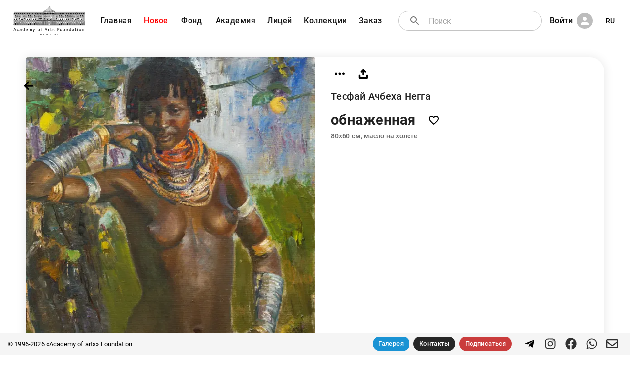

--- FILE ---
content_type: application/javascript; charset=UTF-8
request_url: https://academart.com/_next/static/chunks/63-0472ccb391ac3fb1.js
body_size: 3598
content:
"use strict";(self.webpackChunk_N_E=self.webpackChunk_N_E||[]).push([[63],{6111:function(e,t,n){var r=n(5318);t.Z=void 0;var o=r(n(4938)),i=n(5893),a=(0,o.default)((0,i.jsx)("path",{d:"m12 21.35-1.45-1.32C5.4 15.36 2 12.28 2 8.5 2 5.42 4.42 3 7.5 3c1.74 0 3.41.81 4.5 2.09C13.09 3.81 14.76 3 16.5 3 19.58 3 22 5.42 22 8.5c0 3.78-3.4 6.86-8.55 11.54L12 21.35z"}),"Favorite");t.Z=a},1737:function(e,t,n){n.d(t,{Z:function(){return z}});var r=n(3366),o=n(7462),i=n(7294),a=n(6010),s=n(7192),l=n(1796),c=n(1496),u=n(1657),d=n(8216),m=n(5113),h=n(8979);function f(e){return(0,h.Z)("MuiAlert",e)}var p,g=(0,n(6087).Z)("MuiAlert",["root","action","icon","message","filled","filledSuccess","filledInfo","filledWarning","filledError","outlined","outlinedSuccess","outlinedInfo","outlinedWarning","outlinedError","standard","standardSuccess","standardInfo","standardWarning","standardError"]),v=n(3946),Z=n(8169),x=n(5893),C=(0,Z.Z)((0,x.jsx)("path",{d:"M20,12A8,8 0 0,1 12,20A8,8 0 0,1 4,12A8,8 0 0,1 12,4C12.76,4 13.5,4.11 14.2, 4.31L15.77,2.74C14.61,2.26 13.34,2 12,2A10,10 0 0,0 2,12A10,10 0 0,0 12,22A10,10 0 0, 0 22,12M7.91,10.08L6.5,11.5L11,16L21,6L19.59,4.58L11,13.17L7.91,10.08Z"}),"SuccessOutlined"),E=(0,Z.Z)((0,x.jsx)("path",{d:"M12 5.99L19.53 19H4.47L12 5.99M12 2L1 21h22L12 2zm1 14h-2v2h2v-2zm0-6h-2v4h2v-4z"}),"ReportProblemOutlined"),w=(0,Z.Z)((0,x.jsx)("path",{d:"M11 15h2v2h-2zm0-8h2v6h-2zm.99-5C6.47 2 2 6.48 2 12s4.47 10 9.99 10C17.52 22 22 17.52 22 12S17.52 2 11.99 2zM12 20c-4.42 0-8-3.58-8-8s3.58-8 8-8 8 3.58 8 8-3.58 8-8 8z"}),"ErrorOutline"),M=(0,Z.Z)((0,x.jsx)("path",{d:"M11,9H13V7H11M12,20C7.59,20 4,16.41 4,12C4,7.59 7.59,4 12,4C16.41,4 20,7.59 20, 12C20,16.41 16.41,20 12,20M12,2A10,10 0 0,0 2,12A10,10 0 0,0 12,22A10,10 0 0,0 22,12A10, 10 0 0,0 12,2M11,17H13V11H11V17Z"}),"InfoOutlined"),k=(0,Z.Z)((0,x.jsx)("path",{d:"M19 6.41L17.59 5 12 10.59 6.41 5 5 6.41 10.59 12 5 17.59 6.41 19 12 13.41 17.59 19 19 17.59 13.41 12z"}),"Close");const L=["action","children","className","closeText","color","icon","iconMapping","onClose","role","severity","variant"],b=(0,c.ZP)(m.Z,{name:"MuiAlert",slot:"Root",overridesResolver:(e,t)=>{const{ownerState:n}=e;return[t.root,t[n.variant],t[`${n.variant}${(0,d.Z)(n.color||n.severity)}`]]}})((({theme:e,ownerState:t})=>{const n="light"===e.palette.mode?l._j:l.$n,r="light"===e.palette.mode?l.$n:l._j,i=t.color||t.severity;return(0,o.Z)({},e.typography.body2,{backgroundColor:"transparent",display:"flex",padding:"6px 16px"},i&&"standard"===t.variant&&{color:n(e.palette[i].light,.6),backgroundColor:r(e.palette[i].light,.9),[`& .${g.icon}`]:{color:"dark"===e.palette.mode?e.palette[i].main:e.palette[i].light}},i&&"outlined"===t.variant&&{color:n(e.palette[i].light,.6),border:`1px solid ${e.palette[i].light}`,[`& .${g.icon}`]:{color:"dark"===e.palette.mode?e.palette[i].main:e.palette[i].light}},i&&"filled"===t.variant&&{color:"#fff",fontWeight:e.typography.fontWeightMedium,backgroundColor:"dark"===e.palette.mode?e.palette[i].dark:e.palette[i].main})})),S=(0,c.ZP)("div",{name:"MuiAlert",slot:"Icon",overridesResolver:(e,t)=>t.icon})({marginRight:12,padding:"7px 0",display:"flex",fontSize:22,opacity:.9}),R=(0,c.ZP)("div",{name:"MuiAlert",slot:"Message",overridesResolver:(e,t)=>t.message})({padding:"8px 0"}),y=(0,c.ZP)("div",{name:"MuiAlert",slot:"Action",overridesResolver:(e,t)=>t.action})({display:"flex",alignItems:"flex-start",padding:"4px 0 0 16px",marginLeft:"auto",marginRight:-8}),j={success:(0,x.jsx)(C,{fontSize:"inherit"}),warning:(0,x.jsx)(E,{fontSize:"inherit"}),error:(0,x.jsx)(w,{fontSize:"inherit"}),info:(0,x.jsx)(M,{fontSize:"inherit"})};var z=i.forwardRef((function(e,t){const n=(0,u.Z)({props:e,name:"MuiAlert"}),{action:i,children:l,className:c,closeText:m="Close",color:h,icon:g,iconMapping:Z=j,onClose:C,role:E="alert",severity:w="success",variant:M="standard"}=n,z=(0,r.Z)(n,L),O=(0,o.Z)({},n,{color:h,severity:w,variant:M}),A=(e=>{const{variant:t,color:n,severity:r,classes:o}=e,i={root:["root",`${t}${(0,d.Z)(n||r)}`,`${t}`],icon:["icon"],message:["message"],action:["action"]};return(0,s.Z)(i,f,o)})(O);return(0,x.jsxs)(b,(0,o.Z)({role:E,elevation:0,ownerState:O,className:(0,a.Z)(A.root,c),ref:t},z,{children:[!1!==g?(0,x.jsx)(S,{ownerState:O,className:A.icon,children:g||Z[w]||j[w]}):null,(0,x.jsx)(R,{ownerState:O,className:A.message,children:l}),null!=i?(0,x.jsx)(y,{className:A.action,children:i}):null,null==i&&C?(0,x.jsx)(y,{ownerState:O,className:A.action,children:(0,x.jsx)(v.Z,{size:"small","aria-label":m,title:m,color:"inherit",onClick:C,children:p||(p=(0,x.jsx)(k,{fontSize:"small"}))})}):null]}))}))},6798:function(e,t,n){n.d(t,{Z:function(){return T}});var r=n(3366),o=n(7462),i=n(7294),a=n(6010),s=n(7192),l=n(432),c=n(3633),u=n(7094),d=n(5893);function m(e){return e.substring(2).toLowerCase()}var h=function(e){const{children:t,disableReactTree:n=!1,mouseEvent:r="onClick",onClickAway:o,touchEvent:a="onTouchEnd"}=e,s=i.useRef(!1),h=i.useRef(null),f=i.useRef(!1),p=i.useRef(!1);i.useEffect((()=>(setTimeout((()=>{f.current=!0}),0),()=>{f.current=!1})),[]);const g=(0,l.Z)(t.ref,h),v=(0,c.Z)((e=>{const t=p.current;p.current=!1;const r=(0,u.Z)(h.current);if(!f.current||!h.current||"clientX"in e&&function(e,t){return t.documentElement.clientWidth<e.clientX||t.documentElement.clientHeight<e.clientY}(e,r))return;if(s.current)return void(s.current=!1);let i;i=e.composedPath?e.composedPath().indexOf(h.current)>-1:!r.documentElement.contains(e.target)||h.current.contains(e.target),i||!n&&t||o(e)})),Z=e=>n=>{p.current=!0;const r=t.props[e];r&&r(n)},x={ref:g};return!1!==a&&(x[a]=Z(a)),i.useEffect((()=>{if(!1!==a){const e=m(a),t=(0,u.Z)(h.current),n=()=>{s.current=!0};return t.addEventListener(e,v),t.addEventListener("touchmove",n),()=>{t.removeEventListener(e,v),t.removeEventListener("touchmove",n)}}}),[v,a]),!1!==r&&(x[r]=Z(r)),i.useEffect((()=>{if(!1!==r){const e=m(r),t=(0,u.Z)(h.current);return t.addEventListener(e,v),()=>{t.removeEventListener(e,v)}}}),[v,r]),(0,d.jsx)(i.Fragment,{children:i.cloneElement(t,x)})},f=n(1496),p=n(2734),g=n(1657),v=n(6067),Z=n(2068),x=n(8216),C=n(6514),E=n(1796),w=n(5113),M=n(8979),k=n(6087);function L(e){return(0,M.Z)("MuiSnackbarContent",e)}(0,k.Z)("MuiSnackbarContent",["root","message","action"]);const b=["action","className","message","role"],S=(0,f.ZP)(w.Z,{name:"MuiSnackbarContent",slot:"Root",overridesResolver:(e,t)=>t.root})((({theme:e})=>{const t="light"===e.palette.mode?.8:.98,n=(0,E._4)(e.palette.background.default,t);return(0,o.Z)({},e.typography.body2,{color:e.palette.getContrastText(n),backgroundColor:n,display:"flex",alignItems:"center",flexWrap:"wrap",padding:"6px 16px",borderRadius:e.shape.borderRadius,flexGrow:1,[e.breakpoints.up("sm")]:{flexGrow:"initial",minWidth:288}})})),R=(0,f.ZP)("div",{name:"MuiSnackbarContent",slot:"Message",overridesResolver:(e,t)=>t.message})({padding:"8px 0"}),y=(0,f.ZP)("div",{name:"MuiSnackbarContent",slot:"Action",overridesResolver:(e,t)=>t.action})({display:"flex",alignItems:"center",marginLeft:"auto",paddingLeft:16,marginRight:-8});var j=i.forwardRef((function(e,t){const n=(0,g.Z)({props:e,name:"MuiSnackbarContent"}),{action:i,className:l,message:c,role:u="alert"}=n,m=(0,r.Z)(n,b),h=n,f=(e=>{const{classes:t}=e;return(0,s.Z)({root:["root"],action:["action"],message:["message"]},L,t)})(h);return(0,d.jsxs)(S,(0,o.Z)({role:u,square:!0,elevation:6,className:(0,a.Z)(f.root,l),ownerState:h,ref:t},m,{children:[(0,d.jsx)(R,{className:f.message,ownerState:h,children:c}),i?(0,d.jsx)(y,{className:f.action,ownerState:h,children:i}):null]}))}));function z(e){return(0,M.Z)("MuiSnackbar",e)}(0,k.Z)("MuiSnackbar",["root","anchorOriginTopCenter","anchorOriginBottomCenter","anchorOriginTopRight","anchorOriginBottomRight","anchorOriginTopLeft","anchorOriginBottomLeft"]);const O=["onEnter","onExited"],A=["action","anchorOrigin","autoHideDuration","children","className","ClickAwayListenerProps","ContentProps","disableWindowBlurListener","message","onBlur","onClose","onFocus","onMouseEnter","onMouseLeave","open","resumeHideDuration","TransitionComponent","transitionDuration","TransitionProps"],P=(0,f.ZP)("div",{name:"MuiSnackbar",slot:"Root",overridesResolver:(e,t)=>{const{ownerState:n}=e;return[t.root,t[`anchorOrigin${(0,x.Z)(n.anchorOrigin.vertical)}${(0,x.Z)(n.anchorOrigin.horizontal)}`]]}})((({theme:e,ownerState:t})=>{const n=(0,o.Z)({},!t.isRtl&&{left:"50%",right:"auto",transform:"translateX(-50%)"},t.isRtl&&{right:"50%",left:"auto",transform:"translateX(50%)"});return(0,o.Z)({zIndex:e.zIndex.snackbar,position:"fixed",display:"flex",left:8,right:8,justifyContent:"center",alignItems:"center"},"top"===t.anchorOrigin.vertical?{top:8}:{bottom:8},"left"===t.anchorOrigin.horizontal&&{justifyContent:"flex-start"},"right"===t.anchorOrigin.horizontal&&{justifyContent:"flex-end"},{[e.breakpoints.up("sm")]:(0,o.Z)({},"top"===t.anchorOrigin.vertical?{top:24}:{bottom:24},"center"===t.anchorOrigin.horizontal&&n,"left"===t.anchorOrigin.horizontal&&(0,o.Z)({},!t.isRtl&&{left:24,right:"auto"},t.isRtl&&{right:24,left:"auto"}),"right"===t.anchorOrigin.horizontal&&(0,o.Z)({},!t.isRtl&&{right:24,left:"auto"},t.isRtl&&{left:24,right:"auto"}))})}));var T=i.forwardRef((function(e,t){const n=(0,g.Z)({props:e,name:"MuiSnackbar"}),{action:l,anchorOrigin:{vertical:c,horizontal:u}={vertical:"bottom",horizontal:"left"},autoHideDuration:m=null,children:f,className:E,ClickAwayListenerProps:w,ContentProps:M,disableWindowBlurListener:k=!1,message:L,onBlur:b,onClose:S,onFocus:R,onMouseEnter:y,onMouseLeave:T,open:N,resumeHideDuration:$,TransitionComponent:I=C.Z,transitionDuration:H={enter:v.x9.enteringScreen,exit:v.x9.leavingScreen},TransitionProps:{onEnter:W,onExited:B}={}}=n,D=(0,r.Z)(n.TransitionProps,O),_=(0,r.Z)(n,A),F="rtl"===(0,p.Z)().direction,X=(0,o.Z)({},n,{anchorOrigin:{vertical:c,horizontal:u},isRtl:F}),V=(e=>{const{classes:t,anchorOrigin:n}=e,r={root:["root",`anchorOrigin${(0,x.Z)(n.vertical)}${(0,x.Z)(n.horizontal)}`]};return(0,s.Z)(r,z,t)})(X),G=i.useRef(),[q,K]=i.useState(!0),Y=(0,Z.Z)(((...e)=>{S&&S(...e)})),J=(0,Z.Z)((e=>{S&&null!=e&&(clearTimeout(G.current),G.current=setTimeout((()=>{Y(null,"timeout")}),e))}));i.useEffect((()=>(N&&J(m),()=>{clearTimeout(G.current)})),[N,m,J]);const Q=()=>{clearTimeout(G.current)},U=i.useCallback((()=>{null!=m&&J(null!=$?$:.5*m)}),[m,$,J]);return i.useEffect((()=>{if(!k&&N)return window.addEventListener("focus",U),window.addEventListener("blur",Q),()=>{window.removeEventListener("focus",U),window.removeEventListener("blur",Q)}}),[k,U,N]),i.useEffect((()=>{if(N)return document.addEventListener("keydown",e),()=>{document.removeEventListener("keydown",e)};function e(e){e.defaultPrevented||"Escape"!==e.key&&"Esc"!==e.key||S&&S(e,"escapeKeyDown")}}),[q,N,S]),!N&&q?null:(0,d.jsx)(h,(0,o.Z)({onClickAway:e=>{S&&S(e,"clickaway")}},w,{children:(0,d.jsx)(P,(0,o.Z)({className:(0,a.Z)(V.root,E),onBlur:e=>{b&&b(e),U()},onFocus:e=>{R&&R(e),Q()},onMouseEnter:e=>{y&&y(e),Q()},onMouseLeave:e=>{T&&T(e),U()},ownerState:X,ref:t},_,{children:(0,d.jsx)(I,(0,o.Z)({appear:!0,in:N,timeout:H,direction:"top"===c?"down":"up",onEnter:(e,t)=>{K(!1),W&&W(e,t)},onExited:e=>{K(!0),B&&B(e)}},D,{children:f||(0,d.jsx)(j,(0,o.Z)({message:L,action:l},M))}))}))}))}))}}]);